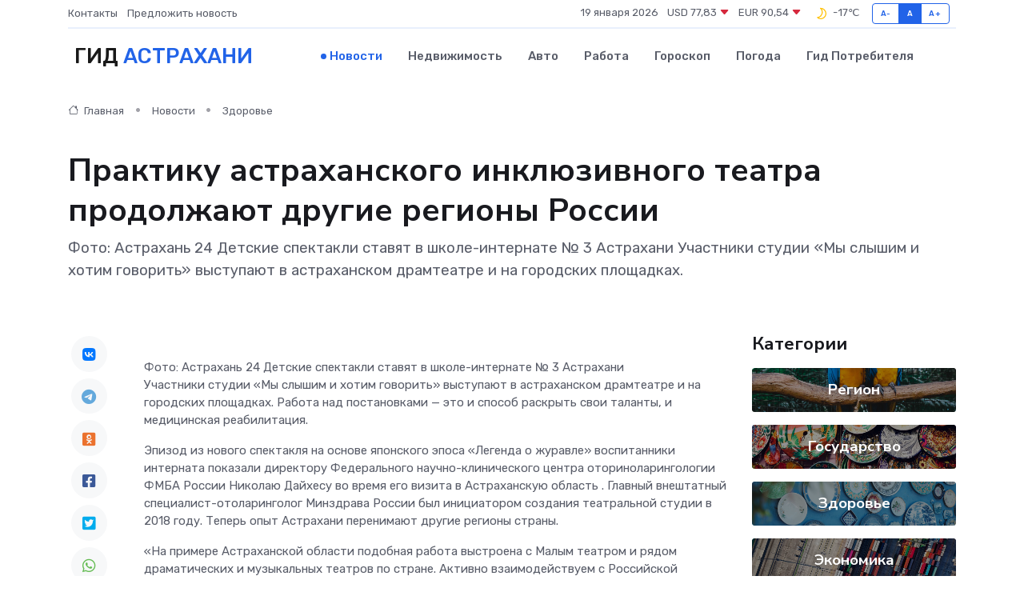

--- FILE ---
content_type: text/html; charset=UTF-8
request_url: https://astrahan-city.ru/news/zdorove/praktiku-astrahanskogo-inklyuzivnogo-teatra-prodolzhayut-drugie-regiony-rossii.htm
body_size: 9726
content:
<!DOCTYPE html>
<html lang="ru">
<head>
	<meta charset="utf-8">
	<meta name="csrf-token" content="07kjEqEjislFTJd3nFXVgL7L1BbyIw52BK6sEQLR">
    <meta http-equiv="X-UA-Compatible" content="IE=edge">
    <meta name="viewport" content="width=device-width, initial-scale=1">
    <title>Практику астраханского инклюзивного театра продолжают другие регионы России - новости Астрахани</title>
    <meta name="description" property="description" content="Фото: Астрахань 24 Детские спектакли ставят в школе-интернате № 3 Астрахани Участники студии «Мы слышим и хотим говорить» выступают в астраханском драмтеатре и на городских площадках.">
    
    <meta property="fb:pages" content="105958871990207" />
    <link rel="shortcut icon" type="image/x-icon" href="https://astrahan-city.ru/favicon.svg">
    <link rel="canonical" href="https://astrahan-city.ru/news/zdorove/praktiku-astrahanskogo-inklyuzivnogo-teatra-prodolzhayut-drugie-regiony-rossii.htm">
    <link rel="preconnect" href="https://fonts.gstatic.com">
    <link rel="dns-prefetch" href="https://fonts.googleapis.com">
    <link rel="dns-prefetch" href="https://pagead2.googlesyndication.com">
    <link rel="dns-prefetch" href="https://res.cloudinary.com">
    <link href="https://fonts.googleapis.com/css2?family=Nunito+Sans:wght@400;700&family=Rubik:wght@400;500;700&display=swap" rel="stylesheet">
    <link rel="stylesheet" type="text/css" href="https://astrahan-city.ru/assets/font-awesome/css/all.min.css">
    <link rel="stylesheet" type="text/css" href="https://astrahan-city.ru/assets/bootstrap-icons/bootstrap-icons.css">
    <link rel="stylesheet" type="text/css" href="https://astrahan-city.ru/assets/tiny-slider/tiny-slider.css">
    <link rel="stylesheet" type="text/css" href="https://astrahan-city.ru/assets/glightbox/css/glightbox.min.css">
    <link rel="stylesheet" type="text/css" href="https://astrahan-city.ru/assets/plyr/plyr.css">
    <link id="style-switch" rel="stylesheet" type="text/css" href="https://astrahan-city.ru/assets/css/style.css">
    <link rel="stylesheet" type="text/css" href="https://astrahan-city.ru/assets/css/style2.css">

    <meta name="twitter:card" content="summary">
    <meta name="twitter:site" content="@mysite">
    <meta name="twitter:title" content="Практику астраханского инклюзивного театра продолжают другие регионы России - новости Астрахани">
    <meta name="twitter:description" content="Фото: Астрахань 24 Детские спектакли ставят в школе-интернате № 3 Астрахани Участники студии «Мы слышим и хотим говорить» выступают в астраханском драмтеатре и на городских площадках.">
    <meta name="twitter:creator" content="@mysite">
    <meta name="twitter:image:src" content="https://res.cloudinary.com/dlo61wxda/image/upload/j6poljlqd8ibt2ntmbxw">
    <meta name="twitter:domain" content="astrahan-city.ru">
    <meta name="twitter:card" content="summary_large_image" /><meta name="twitter:image" content="https://res.cloudinary.com/dlo61wxda/image/upload/j6poljlqd8ibt2ntmbxw">

    <meta property="og:url" content="http://astrahan-city.ru/news/zdorove/praktiku-astrahanskogo-inklyuzivnogo-teatra-prodolzhayut-drugie-regiony-rossii.htm">
    <meta property="og:title" content="Практику астраханского инклюзивного театра продолжают другие регионы России - новости Астрахани">
    <meta property="og:description" content="Фото: Астрахань 24 Детские спектакли ставят в школе-интернате № 3 Астрахани Участники студии «Мы слышим и хотим говорить» выступают в астраханском драмтеатре и на городских площадках.">
    <meta property="og:type" content="website">
    <meta property="og:image" content="https://res.cloudinary.com/dlo61wxda/image/upload/j6poljlqd8ibt2ntmbxw">
    <meta property="og:locale" content="ru_RU">
    <meta property="og:site_name" content="Гид Астрахани">
    

    <link rel="image_src" href="https://res.cloudinary.com/dlo61wxda/image/upload/j6poljlqd8ibt2ntmbxw" />

    <link rel="alternate" type="application/rss+xml" href="https://astrahan-city.ru/feed" title="Астрахань: гид, новости, афиша">
        <script async src="https://pagead2.googlesyndication.com/pagead/js/adsbygoogle.js"></script>
    <script>
        (adsbygoogle = window.adsbygoogle || []).push({
            google_ad_client: "ca-pub-0899253526956684",
            enable_page_level_ads: true
        });
    </script>
        
    
    
    
    <script>if (window.top !== window.self) window.top.location.replace(window.self.location.href);</script>
    <script>if(self != top) { top.location=document.location;}</script>

<!-- Google tag (gtag.js) -->
<script async src="https://www.googletagmanager.com/gtag/js?id=G-71VQP5FD0J"></script>
<script>
  window.dataLayer = window.dataLayer || [];
  function gtag(){dataLayer.push(arguments);}
  gtag('js', new Date());

  gtag('config', 'G-71VQP5FD0J');
</script>
</head>
<body>
<script type="text/javascript" > (function(m,e,t,r,i,k,a){m[i]=m[i]||function(){(m[i].a=m[i].a||[]).push(arguments)}; m[i].l=1*new Date();k=e.createElement(t),a=e.getElementsByTagName(t)[0],k.async=1,k.src=r,a.parentNode.insertBefore(k,a)}) (window, document, "script", "https://mc.yandex.ru/metrika/tag.js", "ym"); ym(54009424, "init", {}); ym(86840228, "init", { clickmap:true, trackLinks:true, accurateTrackBounce:true, webvisor:true });</script> <noscript><div><img src="https://mc.yandex.ru/watch/54009424" style="position:absolute; left:-9999px;" alt="" /><img src="https://mc.yandex.ru/watch/86840228" style="position:absolute; left:-9999px;" alt="" /></div></noscript>
<script type="text/javascript">
    new Image().src = "//counter.yadro.ru/hit?r"+escape(document.referrer)+((typeof(screen)=="undefined")?"":";s"+screen.width+"*"+screen.height+"*"+(screen.colorDepth?screen.colorDepth:screen.pixelDepth))+";u"+escape(document.URL)+";h"+escape(document.title.substring(0,150))+";"+Math.random();
</script>
<!-- Rating@Mail.ru counter -->
<script type="text/javascript">
var _tmr = window._tmr || (window._tmr = []);
_tmr.push({id: "3138453", type: "pageView", start: (new Date()).getTime()});
(function (d, w, id) {
  if (d.getElementById(id)) return;
  var ts = d.createElement("script"); ts.type = "text/javascript"; ts.async = true; ts.id = id;
  ts.src = "https://top-fwz1.mail.ru/js/code.js";
  var f = function () {var s = d.getElementsByTagName("script")[0]; s.parentNode.insertBefore(ts, s);};
  if (w.opera == "[object Opera]") { d.addEventListener("DOMContentLoaded", f, false); } else { f(); }
})(document, window, "topmailru-code");
</script><noscript><div>
<img src="https://top-fwz1.mail.ru/counter?id=3138453;js=na" style="border:0;position:absolute;left:-9999px;" alt="Top.Mail.Ru" />
</div></noscript>
<!-- //Rating@Mail.ru counter -->

<header class="navbar-light navbar-sticky header-static">
    <div class="navbar-top d-none d-lg-block small">
        <div class="container">
            <div class="d-md-flex justify-content-between align-items-center my-1">
                <!-- Top bar left -->
                <ul class="nav">
                    <li class="nav-item">
                        <a class="nav-link ps-0" href="https://astrahan-city.ru/contacts">Контакты</a>
                    </li>
                    <li class="nav-item">
                        <a class="nav-link ps-0" href="https://astrahan-city.ru/sendnews">Предложить новость</a>
                    </li>
                    
                </ul>
                <!-- Top bar right -->
                <div class="d-flex align-items-center">
                    
                    <ul class="list-inline mb-0 text-center text-sm-end me-3">
						<li class="list-inline-item">
							<span>19 января 2026</span>
						</li>
                        <li class="list-inline-item">
                            <a class="nav-link px-0" href="https://astrahan-city.ru/currency">
                                <span>USD 77,83 <i class="bi bi-caret-down-fill text-danger"></i></span>
                            </a>
						</li>
                        <li class="list-inline-item">
                            <a class="nav-link px-0" href="https://astrahan-city.ru/currency">
                                <span>EUR 90,54 <i class="bi bi-caret-down-fill text-danger"></i></span>
                            </a>
						</li>
						<li class="list-inline-item">
                            <a class="nav-link px-0" href="https://astrahan-city.ru/pogoda">
                                <svg xmlns="http://www.w3.org/2000/svg" width="25" height="25" viewBox="0 0 30 30"><path fill="#FFC000" fill-rule="evenodd" d="M15.5 7a8.5 8.5 0 0 1 8.498 8.703c-.107 4.564-3.87 8.264-8.436 8.297H15.5a8.458 8.458 0 0 1-5.648-2.153.5.5 0 0 1 .295-.874 7.5 7.5 0 0 0 6.15-10.643 7.422 7.422 0 0 0-1.804-2.42c-.328-.291-.162-.837.274-.876.24-.022.486-.034.733-.034zm2.157 2.696a9.091 9.091 0 0 0-.554-1.013 6.95 6.95 0 0 1 3.405 1.926 6.951 6.951 0 0 1 1.99 5.059c-.087 3.74-3.203 6.805-6.946 6.832H15.5a6.982 6.982 0 0 1-2.803-.587 8.943 8.943 0 0 0 5.26-5.335 8.943 8.943 0 0 0-.3-6.882zM0 0v30V0zm30 0v30V0z"></path></svg>
                                <span>-17&#8451;</span>
                            </a>
						</li>
					</ul>

                    <!-- Font size accessibility START -->
                    <div class="btn-group me-2" role="group" aria-label="font size changer">
                        <input type="radio" class="btn-check" name="fntradio" id="font-sm">
                        <label class="btn btn-xs btn-outline-primary mb-0" for="font-sm">A-</label>

                        <input type="radio" class="btn-check" name="fntradio" id="font-default" checked>
                        <label class="btn btn-xs btn-outline-primary mb-0" for="font-default">A</label>

                        <input type="radio" class="btn-check" name="fntradio" id="font-lg">
                        <label class="btn btn-xs btn-outline-primary mb-0" for="font-lg">A+</label>
                    </div>

                    
                </div>
            </div>
            <!-- Divider -->
            <div class="border-bottom border-2 border-primary opacity-1"></div>
        </div>
    </div>

    <!-- Logo Nav START -->
    <nav class="navbar navbar-expand-lg">
        <div class="container">
            <!-- Logo START -->
            <a class="navbar-brand" href="https://astrahan-city.ru" style="text-align: end;">
                
                			<span class="ms-2 fs-3 text-uppercase fw-normal">Гид <span style="color: #2163e8;">Астрахани</span></span>
                            </a>
            <!-- Logo END -->

            <!-- Responsive navbar toggler -->
            <button class="navbar-toggler ms-auto" type="button" data-bs-toggle="collapse"
                data-bs-target="#navbarCollapse" aria-controls="navbarCollapse" aria-expanded="false"
                aria-label="Toggle navigation">
                <span class="text-body h6 d-none d-sm-inline-block">Menu</span>
                <span class="navbar-toggler-icon"></span>
            </button>

            <!-- Main navbar START -->
            <div class="collapse navbar-collapse" id="navbarCollapse">
                <ul class="navbar-nav navbar-nav-scroll mx-auto">
                                        <li class="nav-item"> <a class="nav-link active" href="https://astrahan-city.ru/news">Новости</a></li>
                                        <li class="nav-item"> <a class="nav-link" href="https://astrahan-city.ru/realty">Недвижимость</a></li>
                                        <li class="nav-item"> <a class="nav-link" href="https://astrahan-city.ru/auto">Авто</a></li>
                                        <li class="nav-item"> <a class="nav-link" href="https://astrahan-city.ru/job">Работа</a></li>
                                        <li class="nav-item"> <a class="nav-link" href="https://astrahan-city.ru/horoscope">Гороскоп</a></li>
                                        <li class="nav-item"> <a class="nav-link" href="https://astrahan-city.ru/pogoda">Погода</a></li>
                                        <li class="nav-item"> <a class="nav-link" href="https://astrahan-city.ru/poleznoe">Гид потребителя</a></li>
                                    </ul>
            </div>
            <!-- Main navbar END -->

            
        </div>
    </nav>
    <!-- Logo Nav END -->
</header>
    <main>
        <!-- =======================
                Main content START -->
        <section class="pt-3 pb-lg-5">
            <div class="container" data-sticky-container>
                <div class="row">
                    <!-- Main Post START -->
                    <div class="col-lg-9">
                        <!-- Categorie Detail START -->
                        <div class="mb-4">
							<nav aria-label="breadcrumb" itemscope itemtype="http://schema.org/BreadcrumbList">
								<ol class="breadcrumb breadcrumb-dots">
									<li class="breadcrumb-item" itemprop="itemListElement" itemscope itemtype="http://schema.org/ListItem">
										<meta itemprop="name" content="Гид Астрахани">
										<meta itemprop="position" content="1">
										<meta itemprop="item" content="https://astrahan-city.ru">
										<a itemprop="url" href="https://astrahan-city.ru">
										<i class="bi bi-house me-1"></i> Главная
										</a>
									</li>
									<li class="breadcrumb-item" itemprop="itemListElement" itemscope itemtype="http://schema.org/ListItem">
										<meta itemprop="name" content="Новости">
										<meta itemprop="position" content="2">
										<meta itemprop="item" content="https://astrahan-city.ru/news">
										<a itemprop="url" href="https://astrahan-city.ru/news"> Новости</a>
									</li>
									<li class="breadcrumb-item" aria-current="page" itemprop="itemListElement" itemscope itemtype="http://schema.org/ListItem">
										<meta itemprop="name" content="Здоровье">
										<meta itemprop="position" content="3">
										<meta itemprop="item" content="https://astrahan-city.ru/news/zdorove">
										<a itemprop="url" href="https://astrahan-city.ru/news/zdorove"> Здоровье</a>
									</li>
									<li aria-current="page" itemprop="itemListElement" itemscope itemtype="http://schema.org/ListItem">
									<meta itemprop="name" content="Практику астраханского инклюзивного театра продолжают другие регионы России">
									<meta itemprop="position" content="4" />
									<meta itemprop="item" content="https://astrahan-city.ru/news/zdorove/praktiku-astrahanskogo-inklyuzivnogo-teatra-prodolzhayut-drugie-regiony-rossii.htm">
									</li>
								</ol>
							</nav>
						
                        </div>
                    </div>
                </div>
                <div class="row align-items-center">
                                                        <!-- Content -->
                    <div class="col-md-12 mt-4 mt-md-0">
                                            <h1 class="display-6">Практику астраханского инклюзивного театра продолжают другие регионы России</h1>
                        <p class="lead">Фото: Астрахань 24 Детские спектакли ставят в школе-интернате № 3 Астрахани

Участники студии «Мы слышим и хотим говорить» выступают в астраханском драмтеатре и на городских площадках.</p>
                    </div>
				                                    </div>
            </div>
        </section>
        <!-- =======================
        Main START -->
        <section class="pt-0">
            <div class="container position-relative" data-sticky-container>
                <div class="row">
                    <!-- Left sidebar START -->
                    <div class="col-md-1">
                        <div class="text-start text-lg-center mb-5" data-sticky data-margin-top="80" data-sticky-for="767">
                            <style>
                                .fa-vk::before {
                                    color: #07f;
                                }
                                .fa-telegram::before {
                                    color: #64a9dc;
                                }
                                .fa-facebook-square::before {
                                    color: #3b5998;
                                }
                                .fa-odnoklassniki-square::before {
                                    color: #eb722e;
                                }
                                .fa-twitter-square::before {
                                    color: #00aced;
                                }
                                .fa-whatsapp::before {
                                    color: #65bc54;
                                }
                                .fa-viber::before {
                                    color: #7b519d;
                                }
                                .fa-moimir svg {
                                    background-color: #168de2;
                                    height: 18px;
                                    width: 18px;
                                    background-size: 18px 18px;
                                    border-radius: 4px;
                                    margin-bottom: 2px;
                                }
                            </style>
                            <ul class="nav text-white-force">
                                <li class="nav-item">
                                    <a class="nav-link icon-md rounded-circle m-1 p-0 fs-5 bg-light" href="https://vk.com/share.php?url=https://astrahan-city.ru/news/zdorove/praktiku-astrahanskogo-inklyuzivnogo-teatra-prodolzhayut-drugie-regiony-rossii.htm&title=Практику астраханского инклюзивного театра продолжают другие регионы России - новости Астрахани&utm_source=share" rel="nofollow" target="_blank">
                                        <i class="fab fa-vk align-middle text-body"></i>
                                    </a>
                                </li>
                                <li class="nav-item">
                                    <a class="nav-link icon-md rounded-circle m-1 p-0 fs-5 bg-light" href="https://t.me/share/url?url=https://astrahan-city.ru/news/zdorove/praktiku-astrahanskogo-inklyuzivnogo-teatra-prodolzhayut-drugie-regiony-rossii.htm&text=Практику астраханского инклюзивного театра продолжают другие регионы России - новости Астрахани&utm_source=share" rel="nofollow" target="_blank">
                                        <i class="fab fa-telegram align-middle text-body"></i>
                                    </a>
                                </li>
                                <li class="nav-item">
                                    <a class="nav-link icon-md rounded-circle m-1 p-0 fs-5 bg-light" href="https://connect.ok.ru/offer?url=https://astrahan-city.ru/news/zdorove/praktiku-astrahanskogo-inklyuzivnogo-teatra-prodolzhayut-drugie-regiony-rossii.htm&title=Практику астраханского инклюзивного театра продолжают другие регионы России - новости Астрахани&utm_source=share" rel="nofollow" target="_blank">
                                        <i class="fab fa-odnoklassniki-square align-middle text-body"></i>
                                    </a>
                                </li>
                                <li class="nav-item">
                                    <a class="nav-link icon-md rounded-circle m-1 p-0 fs-5 bg-light" href="https://www.facebook.com/sharer.php?src=sp&u=https://astrahan-city.ru/news/zdorove/praktiku-astrahanskogo-inklyuzivnogo-teatra-prodolzhayut-drugie-regiony-rossii.htm&title=Практику астраханского инклюзивного театра продолжают другие регионы России - новости Астрахани&utm_source=share" rel="nofollow" target="_blank">
                                        <i class="fab fa-facebook-square align-middle text-body"></i>
                                    </a>
                                </li>
                                <li class="nav-item">
                                    <a class="nav-link icon-md rounded-circle m-1 p-0 fs-5 bg-light" href="https://twitter.com/intent/tweet?text=Практику астраханского инклюзивного театра продолжают другие регионы России - новости Астрахани&url=https://astrahan-city.ru/news/zdorove/praktiku-astrahanskogo-inklyuzivnogo-teatra-prodolzhayut-drugie-regiony-rossii.htm&utm_source=share" rel="nofollow" target="_blank">
                                        <i class="fab fa-twitter-square align-middle text-body"></i>
                                    </a>
                                </li>
                                <li class="nav-item">
                                    <a class="nav-link icon-md rounded-circle m-1 p-0 fs-5 bg-light" href="https://api.whatsapp.com/send?text=Практику астраханского инклюзивного театра продолжают другие регионы России - новости Астрахани https://astrahan-city.ru/news/zdorove/praktiku-astrahanskogo-inklyuzivnogo-teatra-prodolzhayut-drugie-regiony-rossii.htm&utm_source=share" rel="nofollow" target="_blank">
                                        <i class="fab fa-whatsapp align-middle text-body"></i>
                                    </a>
                                </li>
                                <li class="nav-item">
                                    <a class="nav-link icon-md rounded-circle m-1 p-0 fs-5 bg-light" href="viber://forward?text=Практику астраханского инклюзивного театра продолжают другие регионы России - новости Астрахани https://astrahan-city.ru/news/zdorove/praktiku-astrahanskogo-inklyuzivnogo-teatra-prodolzhayut-drugie-regiony-rossii.htm&utm_source=share" rel="nofollow" target="_blank">
                                        <i class="fab fa-viber align-middle text-body"></i>
                                    </a>
                                </li>
                                <li class="nav-item">
                                    <a class="nav-link icon-md rounded-circle m-1 p-0 fs-5 bg-light" href="https://connect.mail.ru/share?url=https://astrahan-city.ru/news/zdorove/praktiku-astrahanskogo-inklyuzivnogo-teatra-prodolzhayut-drugie-regiony-rossii.htm&title=Практику астраханского инклюзивного театра продолжают другие регионы России - новости Астрахани&utm_source=share" rel="nofollow" target="_blank">
                                        <i class="fab fa-moimir align-middle text-body"><svg viewBox='0 0 24 24' xmlns='http://www.w3.org/2000/svg'><path d='M8.889 9.667a1.333 1.333 0 100-2.667 1.333 1.333 0 000 2.667zm6.222 0a1.333 1.333 0 100-2.667 1.333 1.333 0 000 2.667zm4.77 6.108l-1.802-3.028a.879.879 0 00-1.188-.307.843.843 0 00-.313 1.166l.214.36a6.71 6.71 0 01-4.795 1.996 6.711 6.711 0 01-4.792-1.992l.217-.364a.844.844 0 00-.313-1.166.878.878 0 00-1.189.307l-1.8 3.028a.844.844 0 00.312 1.166.88.88 0 001.189-.307l.683-1.147a8.466 8.466 0 005.694 2.18 8.463 8.463 0 005.698-2.184l.685 1.151a.873.873 0 001.189.307.844.844 0 00.312-1.166z' fill='#FFF' fill-rule='evenodd'/></svg></i>
                                    </a>
                                </li>
                                
                            </ul>
                        </div>
                    </div>
                    <!-- Left sidebar END -->

                    <!-- Main Content START -->
                    <div class="col-md-10 col-lg-8 mb-5">
                        <div class="mb-4">
                                                    </div>
                        <div itemscope itemtype="http://schema.org/NewsArticle">
                            <meta itemprop="headline" content="Практику астраханского инклюзивного театра продолжают другие регионы России">
                            <meta itemprop="identifier" content="https://astrahan-city.ru/8400385">
                            <span itemprop="articleBody">Фото: Астрахань 24

Детские спектакли ставят в школе-интернате № 3 Астрахани

<p> Участники студии «Мы слышим и хотим говорить» выступают в астраханском драмтеатре и на городских площадках. Работа над постановками — это и способ раскрыть свои таланты, и медицинская реабилитация. </p> <p> Эпизод из нового спектакля на основе японского эпоса «Легенда о журавле» воспитанники интерната показали директору Федерального научно-клинического центра оториноларингологии ФМБА России Николаю Дайхесу во время его   визита в Астраханскую область   . Главный внештатный специалист-отоларинголог Минздрава России был инициатором создания театральной студии в 2018 году. Теперь опыт Астрахани перенимают другие регионы страны. 
										</p>
											
											

										

                        
                        
							
							<p></p> «На примере Астраханской области подобная работа выстроена с Малым театром и рядом драматических и музыкальных театров по стране. Активно взаимодействуем с Российской академии художеств, её директор Зураб Церетели приезжает к нам в институт и лично занимается с детьми», — поделился Николай Дайхес. <p> Создавать условия для репетиций астраханским подросткам с нарушением слуха помогает участие в федеральном проекте «Современная школа» нацпроекта «Образование». По нему в школе-интернате № 3 обновили компьютерные классы. В учебных аудиториях разместили ноутбуки и мультимедийное оборудование, создали сенсорную комнату. На модернизацию направили более 5 млн рублей. </p> <p> Сейчас в астраханском интернате обучается 140 детей от 7 до 18 лет. К театральной деятельности с каждым годом подключается всё больше участников. За плечами артистов уже пять спектаклей и десятки наград со всероссийских и международных фестивалей. И дети, и родители отмечают: для них это не просто внеурочные занятия. Самое ценное — возможность развить свои творческие способности, а также почувствовать себя уверенно в межличностном общении и во время публичных выступлений. Подробности — в сюжете. </p>

Видео: Астрахань 24</span>
                        </div>
                                                                        <div><a href="https://a24.press/news/medicine/2024-01-18/praktiku-astrahanskogo-inklyuzivnogo-teatra-prodolzhayut-drugie-regiony-rossii-153019" target="_blank" rel="author">Источник</a></div>
                                                                        <div class="col-12 mt-3"><a href="https://astrahan-city.ru/sendnews">Предложить новость</a></div>
                        <div class="col-12 mt-5">
                            <h2 class="my-3">Последние новости</h2>
                            <div class="row gy-4">
                                <!-- Card item START -->
<div class="col-sm-6">
    <div class="card" itemscope="" itemtype="http://schema.org/BlogPosting">
        <!-- Card img -->
        <div class="position-relative">
                        <img class="card-img" src="https://res.cloudinary.com/dlo61wxda/image/upload/c_fill,w_420,h_315,q_auto,g_face/wa2z8zujp9zhblnb7axp" alt="Сравнение: ремонт серводвигателя vs покупка нового — что выгоднее?" itemprop="image">
                    </div>
        <div class="card-body px-0 pt-3" itemprop="name">
            <h4 class="card-title" itemprop="headline"><a href="https://astrahan-city.ru/news/ekonomika/sravnenie-remont-servodvigatelya-vs-pokupka-novogo-chto-vygodnee.htm"
                    class="btn-link text-reset fw-bold" itemprop="url">Сравнение: ремонт серводвигателя vs покупка нового — что выгоднее?</a></h4>
            <p class="card-text" itemprop="articleBody">Разбираемся, когда стоит восстанавливать оборудование, а когда проще и дешевле заменить его полностью</p>
        </div>
        <meta itemprop="author" content="Редактор"/>
        <meta itemscope itemprop="mainEntityOfPage" itemType="https://schema.org/WebPage" itemid="https://astrahan-city.ru/news/ekonomika/sravnenie-remont-servodvigatelya-vs-pokupka-novogo-chto-vygodnee.htm"/>
        <meta itemprop="dateModified" content="2025-12-19"/>
        <meta itemprop="datePublished" content="2025-12-19"/>
    </div>
</div>
<!-- Card item END -->
<!-- Card item START -->
<div class="col-sm-6">
    <div class="card" itemscope="" itemtype="http://schema.org/BlogPosting">
        <!-- Card img -->
        <div class="position-relative">
                        <img class="card-img" src="https://res.cloudinary.com/dlo61wxda/image/upload/c_fill,w_420,h_315,q_auto,g_face/vybrxcqd4hrc8yztkgp6" alt="10 неожиданных фактов о речных грузоперевозках, которые вас удивят" itemprop="image">
                    </div>
        <div class="card-body px-0 pt-3" itemprop="name">
            <h4 class="card-title" itemprop="headline"><a href="https://astrahan-city.ru/news/ekonomika/10-neozhidannyh-faktov-o-rechnyh-gruzoperevozkah-kotorye-vas-udivyat.htm"
                    class="btn-link text-reset fw-bold" itemprop="url">10 неожиданных фактов о речных грузоперевозках, которые вас удивят</a></h4>
            <p class="card-text" itemprop="articleBody">Речные перевозки скрывают больше тайн, чем кажется — от древних маршрутов до современных технологий.</p>
        </div>
        <meta itemprop="author" content="Редактор"/>
        <meta itemscope itemprop="mainEntityOfPage" itemType="https://schema.org/WebPage" itemid="https://astrahan-city.ru/news/ekonomika/10-neozhidannyh-faktov-o-rechnyh-gruzoperevozkah-kotorye-vas-udivyat.htm"/>
        <meta itemprop="dateModified" content="2025-10-29"/>
        <meta itemprop="datePublished" content="2025-10-29"/>
    </div>
</div>
<!-- Card item END -->
<!-- Card item START -->
<div class="col-sm-6">
    <div class="card" itemscope="" itemtype="http://schema.org/BlogPosting">
        <!-- Card img -->
        <div class="position-relative">
                        <img class="card-img" src="https://res.cloudinary.com/dlo61wxda/image/upload/c_fill,w_420,h_315,q_auto,g_face/kgkbfagwg5d3uu6q6uk8" alt="Ремонт блока питания ноутбука: реально ли это и стоит ли игра свеч?" itemprop="image">
                    </div>
        <div class="card-body px-0 pt-3" itemprop="name">
            <h4 class="card-title" itemprop="headline"><a href="https://astrahan-city.ru/news/ekonomika/remont-bloka-pitaniya-noutbuka-realno-li-eto-i-stoit-li-igra-svech.htm"
                    class="btn-link text-reset fw-bold" itemprop="url">Ремонт блока питания ноутбука: реально ли это и стоит ли игра свеч?</a></h4>
            <p class="card-text" itemprop="articleBody">Многие уверены, что зарядное устройство проще выбросить, чем чинить. Но всё не так однозначно.</p>
        </div>
        <meta itemprop="author" content="Редактор"/>
        <meta itemscope itemprop="mainEntityOfPage" itemType="https://schema.org/WebPage" itemid="https://astrahan-city.ru/news/ekonomika/remont-bloka-pitaniya-noutbuka-realno-li-eto-i-stoit-li-igra-svech.htm"/>
        <meta itemprop="dateModified" content="2025-09-24"/>
        <meta itemprop="datePublished" content="2025-09-24"/>
    </div>
</div>
<!-- Card item END -->
<!-- Card item START -->
<div class="col-sm-6">
    <div class="card" itemscope="" itemtype="http://schema.org/BlogPosting">
        <!-- Card img -->
        <div class="position-relative">
            <img class="card-img" src="https://res.cloudinary.com/dchlllsu2/image/upload/c_fill,w_420,h_315,q_auto,g_face/gum5gveb8e4ybmvanybm" alt="Коррекция фиброза и возрастных изменений: когда показан эндотканевой лифтинг" itemprop="image">
        </div>
        <div class="card-body px-0 pt-3" itemprop="name">
            <h4 class="card-title" itemprop="headline"><a href="https://krasnodar-gid.ru/news/ekonomika/korrekciya-fibroza-i-vozrastnyh-izmeneniy-kogda-pokazan-endotkanevoy-lifting.htm" class="btn-link text-reset fw-bold" itemprop="url">Коррекция фиброза и возрастных изменений: когда показан эндотканевой лифтинг</a></h4>
            <p class="card-text" itemprop="articleBody">Как современная технология помогает вернуть коже упругость, убрать отёки и улучшить рельеф без хирургии</p>
        </div>
        <meta itemprop="author" content="Редактор"/>
        <meta itemscope itemprop="mainEntityOfPage" itemType="https://schema.org/WebPage" itemid="https://krasnodar-gid.ru/news/ekonomika/korrekciya-fibroza-i-vozrastnyh-izmeneniy-kogda-pokazan-endotkanevoy-lifting.htm"/>
        <meta itemprop="dateModified" content="2026-01-19"/>
        <meta itemprop="datePublished" content="2026-01-19"/>
    </div>
</div>
<!-- Card item END -->
                            </div>
                        </div>
						<div class="col-12 bg-primary bg-opacity-10 p-2 mt-3 rounded">
							На этом сайте вы сможете узнать актуальные данные о <a href="https://birobidzhan-gid.ru/pogoda">погоде в Биробиджане</a>, включая прогнозы на ближайшие дни и часы
						</div>
                        <!-- Comments START -->
                        <div class="mt-5">
                            <h3>Комментарии (0)</h3>
                        </div>
                        <!-- Comments END -->
                        <!-- Reply START -->
                        <div>
                            <h3>Добавить комментарий</h3>
                            <small>Ваш email не публикуется. Обязательные поля отмечены *</small>
                            <form class="row g-3 mt-2">
                                <div class="col-md-6">
                                    <label class="form-label">Имя *</label>
                                    <input type="text" class="form-control" aria-label="First name">
                                </div>
                                <div class="col-md-6">
                                    <label class="form-label">Email *</label>
                                    <input type="email" class="form-control">
                                </div>
                                <div class="col-12">
                                    <label class="form-label">Текст комментария *</label>
                                    <textarea class="form-control" rows="3"></textarea>
                                </div>
                                <div class="col-12">
                                    <button type="submit" class="btn btn-primary">Оставить комментарий</button>
                                </div>
                            </form>
                        </div>
                        <!-- Reply END -->
                    </div>
                    <!-- Main Content END -->
                    <!-- Right sidebar START -->
                    <div class="col-lg-3 d-none d-lg-block">
                        <div data-sticky data-margin-top="80" data-sticky-for="991">
                            <!-- Categories -->
                            <div>
                                <h4 class="mb-3">Категории</h4>
                                                                    <!-- Category item -->
                                    <div class="text-center mb-3 card-bg-scale position-relative overflow-hidden rounded"
                                        style="background-image:url(https://astrahan-city.ru/assets/images/blog/4by3/03.jpg); background-position: center left; background-size: cover;">
                                        <div class="bg-dark-overlay-4 p-3">
                                            <a href="https://astrahan-city.ru/news/region"
                                                class="stretched-link btn-link fw-bold text-white h5">Регион</a>
                                        </div>
                                    </div>
                                                                    <!-- Category item -->
                                    <div class="text-center mb-3 card-bg-scale position-relative overflow-hidden rounded"
                                        style="background-image:url(https://astrahan-city.ru/assets/images/blog/4by3/04.jpg); background-position: center left; background-size: cover;">
                                        <div class="bg-dark-overlay-4 p-3">
                                            <a href="https://astrahan-city.ru/news/gosudarstvo"
                                                class="stretched-link btn-link fw-bold text-white h5">Государство</a>
                                        </div>
                                    </div>
                                                                    <!-- Category item -->
                                    <div class="text-center mb-3 card-bg-scale position-relative overflow-hidden rounded"
                                        style="background-image:url(https://astrahan-city.ru/assets/images/blog/4by3/02.jpg); background-position: center left; background-size: cover;">
                                        <div class="bg-dark-overlay-4 p-3">
                                            <a href="https://astrahan-city.ru/news/zdorove"
                                                class="stretched-link btn-link fw-bold text-white h5">Здоровье</a>
                                        </div>
                                    </div>
                                                                    <!-- Category item -->
                                    <div class="text-center mb-3 card-bg-scale position-relative overflow-hidden rounded"
                                        style="background-image:url(https://astrahan-city.ru/assets/images/blog/4by3/05.jpg); background-position: center left; background-size: cover;">
                                        <div class="bg-dark-overlay-4 p-3">
                                            <a href="https://astrahan-city.ru/news/ekonomika"
                                                class="stretched-link btn-link fw-bold text-white h5">Экономика</a>
                                        </div>
                                    </div>
                                                                    <!-- Category item -->
                                    <div class="text-center mb-3 card-bg-scale position-relative overflow-hidden rounded"
                                        style="background-image:url(https://astrahan-city.ru/assets/images/blog/4by3/01.jpg); background-position: center left; background-size: cover;">
                                        <div class="bg-dark-overlay-4 p-3">
                                            <a href="https://astrahan-city.ru/news/politika"
                                                class="stretched-link btn-link fw-bold text-white h5">Политика</a>
                                        </div>
                                    </div>
                                                                    <!-- Category item -->
                                    <div class="text-center mb-3 card-bg-scale position-relative overflow-hidden rounded"
                                        style="background-image:url(https://astrahan-city.ru/assets/images/blog/4by3/05.jpg); background-position: center left; background-size: cover;">
                                        <div class="bg-dark-overlay-4 p-3">
                                            <a href="https://astrahan-city.ru/news/nauka-i-obrazovanie"
                                                class="stretched-link btn-link fw-bold text-white h5">Наука и Образование</a>
                                        </div>
                                    </div>
                                                                    <!-- Category item -->
                                    <div class="text-center mb-3 card-bg-scale position-relative overflow-hidden rounded"
                                        style="background-image:url(https://astrahan-city.ru/assets/images/blog/4by3/08.jpg); background-position: center left; background-size: cover;">
                                        <div class="bg-dark-overlay-4 p-3">
                                            <a href="https://astrahan-city.ru/news/proisshestviya"
                                                class="stretched-link btn-link fw-bold text-white h5">Происшествия</a>
                                        </div>
                                    </div>
                                                                    <!-- Category item -->
                                    <div class="text-center mb-3 card-bg-scale position-relative overflow-hidden rounded"
                                        style="background-image:url(https://astrahan-city.ru/assets/images/blog/4by3/03.jpg); background-position: center left; background-size: cover;">
                                        <div class="bg-dark-overlay-4 p-3">
                                            <a href="https://astrahan-city.ru/news/religiya"
                                                class="stretched-link btn-link fw-bold text-white h5">Религия</a>
                                        </div>
                                    </div>
                                                                    <!-- Category item -->
                                    <div class="text-center mb-3 card-bg-scale position-relative overflow-hidden rounded"
                                        style="background-image:url(https://astrahan-city.ru/assets/images/blog/4by3/07.jpg); background-position: center left; background-size: cover;">
                                        <div class="bg-dark-overlay-4 p-3">
                                            <a href="https://astrahan-city.ru/news/kultura"
                                                class="stretched-link btn-link fw-bold text-white h5">Культура</a>
                                        </div>
                                    </div>
                                                                    <!-- Category item -->
                                    <div class="text-center mb-3 card-bg-scale position-relative overflow-hidden rounded"
                                        style="background-image:url(https://astrahan-city.ru/assets/images/blog/4by3/04.jpg); background-position: center left; background-size: cover;">
                                        <div class="bg-dark-overlay-4 p-3">
                                            <a href="https://astrahan-city.ru/news/sport"
                                                class="stretched-link btn-link fw-bold text-white h5">Спорт</a>
                                        </div>
                                    </div>
                                                                    <!-- Category item -->
                                    <div class="text-center mb-3 card-bg-scale position-relative overflow-hidden rounded"
                                        style="background-image:url(https://astrahan-city.ru/assets/images/blog/4by3/03.jpg); background-position: center left; background-size: cover;">
                                        <div class="bg-dark-overlay-4 p-3">
                                            <a href="https://astrahan-city.ru/news/obschestvo"
                                                class="stretched-link btn-link fw-bold text-white h5">Общество</a>
                                        </div>
                                    </div>
                                                            </div>
                        </div>
                    </div>
                    <!-- Right sidebar END -->
                </div>
        </section>
    </main>
<footer class="bg-dark pt-5">
    
    <!-- Footer copyright START -->
    <div class="bg-dark-overlay-3 mt-5">
        <div class="container">
            <div class="row align-items-center justify-content-md-between py-4">
                <div class="col-md-6">
                    <!-- Copyright -->
                    <div class="text-center text-md-start text-primary-hover text-muted">
                        &#169;2026 Астрахань. Все права защищены.
                    </div>
                </div>
                
            </div>
        </div>
    </div>
    <!-- Footer copyright END -->
    <script type="application/ld+json">
        {"@context":"https:\/\/schema.org","@type":"Organization","name":"\u0410\u0441\u0442\u0440\u0430\u0445\u0430\u043d\u044c - \u0433\u0438\u0434, \u043d\u043e\u0432\u043e\u0441\u0442\u0438, \u0430\u0444\u0438\u0448\u0430","url":"https:\/\/astrahan-city.ru","sameAs":["https:\/\/vk.com\/public207908354","https:\/\/t.me\/astrahan_gid"]}
    </script>
</footer>
<!-- Back to top -->
<div class="back-top"><i class="bi bi-arrow-up-short"></i></div>
<script src="https://astrahan-city.ru/assets/bootstrap/js/bootstrap.bundle.min.js"></script>
<script src="https://astrahan-city.ru/assets/tiny-slider/tiny-slider.js"></script>
<script src="https://astrahan-city.ru/assets/sticky-js/sticky.min.js"></script>
<script src="https://astrahan-city.ru/assets/glightbox/js/glightbox.min.js"></script>
<script src="https://astrahan-city.ru/assets/plyr/plyr.js"></script>
<script src="https://astrahan-city.ru/assets/js/functions.js"></script>
<script src="https://yastatic.net/share2/share.js" async></script>
<script defer src="https://static.cloudflareinsights.com/beacon.min.js/vcd15cbe7772f49c399c6a5babf22c1241717689176015" integrity="sha512-ZpsOmlRQV6y907TI0dKBHq9Md29nnaEIPlkf84rnaERnq6zvWvPUqr2ft8M1aS28oN72PdrCzSjY4U6VaAw1EQ==" data-cf-beacon='{"version":"2024.11.0","token":"2aeb35193d5646e3b1ea131a5615abc6","r":1,"server_timing":{"name":{"cfCacheStatus":true,"cfEdge":true,"cfExtPri":true,"cfL4":true,"cfOrigin":true,"cfSpeedBrain":true},"location_startswith":null}}' crossorigin="anonymous"></script>
</body>
</html>


--- FILE ---
content_type: text/html; charset=utf-8
request_url: https://www.google.com/recaptcha/api2/aframe
body_size: 268
content:
<!DOCTYPE HTML><html><head><meta http-equiv="content-type" content="text/html; charset=UTF-8"></head><body><script nonce="ZZ7ozI5DwnutqXu_9GVCew">/** Anti-fraud and anti-abuse applications only. See google.com/recaptcha */ try{var clients={'sodar':'https://pagead2.googlesyndication.com/pagead/sodar?'};window.addEventListener("message",function(a){try{if(a.source===window.parent){var b=JSON.parse(a.data);var c=clients[b['id']];if(c){var d=document.createElement('img');d.src=c+b['params']+'&rc='+(localStorage.getItem("rc::a")?sessionStorage.getItem("rc::b"):"");window.document.body.appendChild(d);sessionStorage.setItem("rc::e",parseInt(sessionStorage.getItem("rc::e")||0)+1);localStorage.setItem("rc::h",'1768782674654');}}}catch(b){}});window.parent.postMessage("_grecaptcha_ready", "*");}catch(b){}</script></body></html>